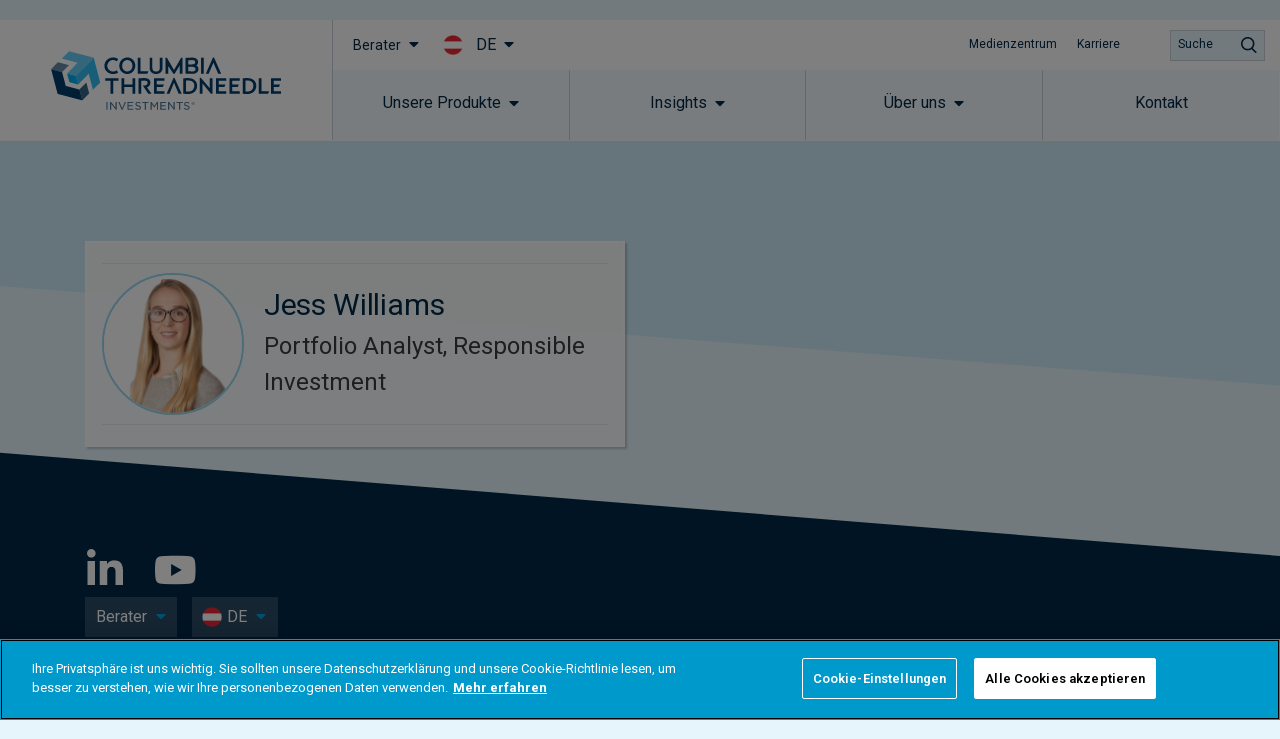

--- FILE ---
content_type: application/javascript
request_url: https://www.columbiathreadneedle.com/de/at/intermediary/wp-content/plugins/kurtosys-widgets/widgets/LoadMore/assets/kurtosys-load-more.js?ver=1.0.3
body_size: 1712
content:
jQuery(function ($) {
  setTimeout(function () {
    if (typeof window.KurtosysSmartFilterSettings !== 'undefined') {


      var $buttonLoadMore = $('.elementor-button-wrapper.load-more-button'),
          filter_data = {};
      $buttonLoadMore.each(function () {
        var $loadMoreButton = $(this),
            queryID = $(this).attr('data-query-id'),
            provider = $(this).attr('data-provider'),
            props = null,
            paginationParam = $('.advanced-filter-container-data').attr('data-query-id') === queryID && getUrlParameter('pagination') ? getUrlParameter('pagination') : false,
            currentPage = paginationParam || 1;

        var defaults;
        if (KurtosysSmartFilterSettings.queries[provider]) {
          defaults = KurtosysSmartFilterSettings.queries[provider][queryID];
        } else {
          defaults = {};
        }

        if (KurtosysSmartFilterSettings.props && KurtosysSmartFilterSettings.props[provider] && KurtosysSmartFilterSettings.props[provider][queryID]) {
          props = KurtosysSmartFilterSettings.props[provider][queryID];
        } else {
          props = {};
        }

        if (!!props.max_num_pages && props.max_num_pages !== currentPage) {
          $loadMoreButton.closest('.elementor-widget-kurtosys-load-more').show();
        }

        if (paginationParam) {
          defaults['posts_per_page'] = defaults['current_posts_per_page']
        }

      });

      $(document).on('kurtosys-filter-loaded', function (event, element) {
        var queryID = element.attr('data-query-id');
        filter_data[queryID] = KurtosysSmartFilters;
        $loadMoreButton.find('[data-query-id="' + queryID + '"]').attr('data-paged', 1);
        if (!!KurtosysSmartFilters.listingGridWpQueryArgs && parseInt(KurtosysSmartFilters.listingGridWpQueryArgs.found_posts) <= parseInt(KurtosysSmartFilters.listingGridWpQueryArgs.posts_per_page)) {
          $loadMoreButton.find('[data-query-id="' + queryID + '"]').closest('.elementor-widget-kurtosys-load-more').hide();
        } else {
          $loadMoreButton.find('[data-query-id="' + queryID + '"]').closest('.elementor-widget-kurtosys-load-more').show();
        }
      });

      var $loadMoreButton = $('.elementor-widget-kurtosys-load-more');

      $loadMoreButton.on('click', function (e) {
        // keep track of the number of listing items
        var lastListingItemIndex = $(".kurtosys-listing-grid__item").length -1;
        var $buttonLoadMore = $(this).find('.elementor-button-wrapper.load-more-button'),
            queryID = $buttonLoadMore.attr('data-query-id'),
            provider = $buttonLoadMore.attr('data-provider'),
            props = null,
            paginationParam = $('.advanced-filter-container-data').attr('data-query-id') === queryID && getUrlParameter('pagination') ? getUrlParameter('pagination') : false,
            currentPage = paginationParam || $buttonLoadMore.attr('data-paged');
        if (!provider) {
          provider = 'epro-posts';
        }
        if (!queryID) {
          queryID = 'default';
        }
        var defaults, settings, filters, controls;
        if (KurtosysSmartFilterSettings.queries[provider]) {
          defaults = KurtosysSmartFilterSettings.queries[provider][queryID];
        } else {
          defaults = {};
        }
        if (KurtosysSmartFilterSettings.settings[provider]) {
          settings = KurtosysSmartFilterSettings.settings[provider][queryID];
        } else {
          settings = {};
        }
        if (KurtosysSmartFilterSettings.filters[provider]) {
          filters = KurtosysSmartFilterSettings.filters[provider][queryID];
        } else {
          filters = {};
        }
        if (KurtosysSmartFilterSettings.props && KurtosysSmartFilterSettings.props[provider] && KurtosysSmartFilterSettings.props[provider][queryID]) {
          props = KurtosysSmartFilterSettings.props[provider][queryID];
        } else {
          props = {};
        }
        var query = {};
        controls = KurtosysSmartFilterSettings.controls;
        KurtosysSmartFilterSettings.controls = false;

        var contentWrapper = {
          'epro-posts': queryID !== 'default' ? '#' + queryID + ' .elementor-posts-container' : '.elementor-posts-container',
          'kurtosys-engine': queryID !== 'default' ? '#' + queryID + ' .kurtosys-listing-grid__items' : '.kurtosys-listing-grid__items',
          event: {
            'epro-posts': '.elementor-posts-container',
            'kurtosys-engine': '.kurtosys-listing-grid__items',
          }
        };

        if (settings.use_custom_grid === 'yes') {
          contentWrapper[provider] = queryID !== 'default' ? '#' + queryID + ' .kurtosys-listing-grid .grid-wrapper' : '.kurtosys-listing-grid .grid-wrapper';
          contentWrapper.event[provider] = '.kurtosys-listing-grid .grid-wrapper';
        }

        $buttonLoadMore.attr('data-paged', ++currentPage);

        var $loadMoreButton = $(this);

        if ($('.advanced-filter-container-data').attr('data-query-id') === queryID) {
          setGetParam('pagination', currentPage);
        }

        e.preventDefault();
        jQuery.ajax({
          url: KurtosysSmartFilterSettings.ajaxurl,
          type: 'POST',
          dataType: 'json',
          data: {
            action: 'kurtosys_smart_filters',
            provider: provider + '/' + queryID,
            query: KurtosysSmartFilters && filter_data[queryID] && filter_data[queryID].currentQuery ? filter_data[queryID].currentQuery : query,
            defaults: defaults,
            settings: settings,
            filters: filters,
            paged: currentPage,
            props: props,
            controls: controls
          }
        }).done(function (response) {
          var event;

          if (typeof (Event) === 'function') {
            event = new Event('load-more-emit');
          } else {
            event = document.createEvent('Event');
            event.initEvent('load-more-emit', true, true);
          }

          var $contentWrapper = $(contentWrapper[provider]);
          $contentWrapper.append($(response.content).children().children().addClass('new-box'));
          $(contentWrapper.event[provider]).get(0).dispatchEvent(event);
          if (!!props.max_num_pages && props.max_num_pages === currentPage) {
            $loadMoreButton.hide();
          }
          if (paginationParam) {
            if (filter_data[queryID] && !!filter_data[queryID].listingGridWpQueryArgs && Math.ceil(filter_data[queryID].listingGridWpQueryArgs.found_posts / defaults['posts_per_page']) === currentPage) {
              $loadMoreButton.hide();
            }
          } else {
            if (filter_data[queryID] && !!filter_data[queryID].listingGridWpQueryArgs && filter_data[queryID].listingGridWpQueryArgs.max_num_pages === currentPage) {
              $loadMoreButton.hide();
            }
          }
          // after the new listing items have been loaded, go to the first of the new items and set the focus
          if (lastListingItemIndex && lastListingItemIndex > -1) {
            var newestListingItem = $(".kurtosys-listing-grid__item")[lastListingItemIndex + 1];
            $(newestListingItem).find(':focusable').focus();
          }
        });
      });
    }
  }, 1000);

  if (typeof updateQueryStringParameter === 'undefined') {
    var updateQueryStringParameter = function (url, key, value) {
      var regExp = new RegExp('([?&])' + key + '=.*?(&|#|$)', 'i');

      if (value === undefined) {
        if (url.match(regExp)) {
          return url.replace(regExp, '$1$2');
        }
        return url;
      }

      if (url.match(regExp)) {
        return url.replace(regExp, '$1' + key + '=' + value + '$2');
      }

      var hash = '',
          separator = url.indexOf('?') !== -1 ? '&' : '?';

      return url + separator + key + '=' + value + hash;
    };
  }

  var getUrlParameter = function getUrlParameter(sParam) {
    var sPageURL = window.location.search.substring(1),
        sURLVariables = sPageURL.split('&'),
        sParameterName,
        i;
    for (i = 0; i < sURLVariables.length; i++) {
      sParameterName = sURLVariables[i].split('=');
      if (sParameterName[0] === sParam) {
        return sParameterName[1] === undefined ? true : decodeURIComponent(sParameterName[1]);
      }
    }
  };
  function setGetParam(key, value) {
    if (history.pushState) {
      var url = window.location.search,
          params = updateQueryStringParameter(url, key, value);

      if (getUrlParameter('filter')) {
        params = decodeURIComponent(params.toString().split(" ").join(","));
      }

      var newUrl = window.location.protocol + '//' + window.location.host + window.location.pathname + params.toString();

      window.history.pushState({ path: newUrl }, '', newUrl);
    }
  }

  $(".load-more-button .elementor-button").keyup(function(event){
    if(event.keyCode == 13 || event.keyCode == 32){
        $(this).click();
    }
  });
});
